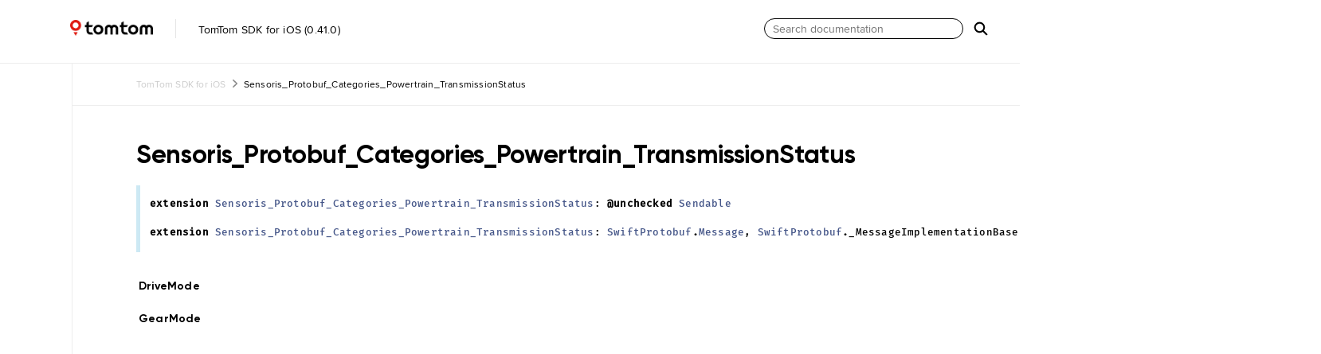

--- FILE ---
content_type: text/html
request_url: https://developer.tomtom.com/assets/downloads/tomtom-sdks/ios/api-reference/0.41.0/Extensions/Sensoris_Protobuf_Categories_Powertrain_TransmissionStatus.html
body_size: 2136
content:
<!DOCTYPE html>
<html lang="en">
  <head>
    <title>Sensoris_Protobuf_Categories_Powertrain_TransmissionStatus Extension Reference</title>
    <link rel="stylesheet" type="text/css" href="../css/jazzy.css" />
    <link rel="stylesheet" type="text/css" href="../css/highlight.css" />
    <meta charset="utf-8">
    <script src="../js/jquery.min.js" defer></script>
    <script src="../js/jazzy.js" defer></script>
    
    <script src="../js/lunr.min.js" defer></script>
    <script src="../js/typeahead.jquery.js" defer></script>
    <script src="../js/jazzy.search.js" defer></script>
  </head>
  <body>

    <a name="//apple_ref/swift/Extension/Sensoris_Protobuf_Categories_Powertrain_TransmissionStatus" class="dashAnchor"></a>

    <a title="API Reference Documentation"></a>

    <header class="header">
      <p class="header-col header-col--primary">
        <a class="header-link" href="../index.html">
        <img class="header-icon" src="../img/logo.png" alt="TomTomSDK"/>
        <img class="header-separator" src="../img/separator.png" alt="Separator"/> 
          TomTom SDK for iOS (0.41.0)
        </a>
      </p>
    
      <div class="header-col--secondary">
        <form class="searchform" role="search" action="../search.json" class="search-form">
          <input type="text" placeholder="Search documentation" data-typeahead>
          <img class="search-img" src="../img/search.png" alt="Search"/>
        </form>
      </div>
    </header>

    <div class="content-wrapper">
      <nav class="navigation">
        <ul class="nav-groups">
          <li class="nav-group-name">
            <img class="arrow" src="../img/arrow_submenu.png" alt="arrow"/>
            <a id="frameworkname" class="nav-group-name-link" href="../TomTomSDKCommon.html">TomTomSDKCommon</a>
          </li>
          <li class="nav-group-name">
            <img class="arrow" src="../img/arrow_submenu.png" alt="arrow"/>
            <a id="frameworkname" class="nav-group-name-link" href="../TomTomSDKCommonUI.html">TomTomSDKCommonUI</a>
          </li>
          <li class="nav-group-name">
            <img class="arrow" src="../img/arrow_submenu.png" alt="arrow"/>
            <a id="frameworkname" class="nav-group-name-link" href="../TomTomSDKVehicle.html">TomTomSDKVehicle</a>
          </li>
          <li class="nav-group-name">
            <img class="arrow" src="../img/arrow_submenu.png" alt="arrow"/>
            <a id="frameworkname" class="nav-group-name-link" href="../TomTomSDKFeatureToggle.html">TomTomSDKFeatureToggle</a>
          </li>
          <li class="nav-group-name">
            <img class="arrow" src="../img/arrow_submenu.png" alt="arrow"/>
            <a id="frameworkname" class="nav-group-name-link" href="../TomTomSDKLocationProvider.html">TomTomSDKLocationProvider</a>
          </li>
          <li class="nav-group-name">
            <img class="arrow" src="../img/arrow_submenu.png" alt="arrow"/>
            <a id="frameworkname" class="nav-group-name-link" href="../TomTomSDKLocationTracesRecorder.html">TomTomSDKLocationTracesRecorder</a>
          </li>
          <li class="nav-group-name">
            <img class="arrow" src="../img/arrow_submenu.png" alt="arrow"/>
            <a id="frameworkname" class="nav-group-name-link" href="../TomTomSDKLogConfiguration.html">TomTomSDKLogConfiguration</a>
          </li>
          <li class="nav-group-name">
            <img class="arrow" src="../img/arrow_submenu.png" alt="arrow"/>
            <a id="frameworkname" class="nav-group-name-link" href="../TomTomSDKDataManagement.html">TomTomSDKDataManagement</a>
          </li>
          <li class="nav-group-name">
            <img class="arrow" src="../img/arrow_submenu.png" alt="arrow"/>
            <a id="frameworkname" class="nav-group-name-link" href="../TomTomSDKNavigationTileStore.html">TomTomSDKNavigationTileStore</a>
          </li>
          <li class="nav-group-name">
            <img class="arrow" src="../img/arrow_submenu.png" alt="arrow"/>
            <a id="frameworkname" class="nav-group-name-link" href="../TomTomSDKDataStoreMaintenanceEngine.html">TomTomSDKDataStoreMaintenanceEngine</a>
          </li>
          <li class="nav-group-name">
            <img class="arrow" src="../img/arrow_submenu.png" alt="arrow"/>
            <a id="frameworkname" class="nav-group-name-link" href="../TomTomSDKDataStoreUpdater.html">TomTomSDKDataStoreUpdater</a>
          </li>
          <li class="nav-group-name">
            <img class="arrow" src="../img/arrow_submenu.png" alt="arrow"/>
            <a id="frameworkname" class="nav-group-name-link" href="../TomTomSDKNavigationDataStoreHybrid.html">TomTomSDKNavigationDataStoreHybrid</a>
          </li>
          <li class="nav-group-name">
            <img class="arrow" src="../img/arrow_submenu.png" alt="arrow"/>
            <a id="frameworkname" class="nav-group-name-link" href="../TomTomSDKDataManagementOffline.html">TomTomSDKDataManagementOffline</a>
          </li>
          <li class="nav-group-name">
            <img class="arrow" src="../img/arrow_submenu.png" alt="arrow"/>
            <a id="frameworkname" class="nav-group-name-link" href="../TomTomSDKNDSStoreUpdater.html">TomTomSDKNDSStoreUpdater</a>
          </li>
          <li class="nav-group-name">
            <img class="arrow" src="../img/arrow_submenu.png" alt="arrow"/>
            <a id="frameworkname" class="nav-group-name-link" href="../TomTomSDKMapDisplay.html">TomTomSDKMapDisplay</a>
          </li>
          <li class="nav-group-name">
            <img class="arrow" src="../img/arrow_submenu.png" alt="arrow"/>
            <a id="frameworkname" class="nav-group-name-link" href="../TomTomSDKRoutingVisualization.html">TomTomSDKRoutingVisualization</a>
          </li>
          <li class="nav-group-name">
            <img class="arrow" src="../img/arrow_submenu.png" alt="arrow"/>
            <a id="frameworkname" class="nav-group-name-link" href="../TomTomSDKSearchVisualization.html">TomTomSDKSearchVisualization</a>
          </li>
          <li class="nav-group-name">
            <img class="arrow" src="../img/arrow_submenu.png" alt="arrow"/>
            <a id="frameworkname" class="nav-group-name-link" href="../TomTomSDKPOIVisualization.html">TomTomSDKPOIVisualization</a>
          </li>
          <li class="nav-group-name">
            <img class="arrow" src="../img/arrow_submenu.png" alt="arrow"/>
            <a id="frameworkname" class="nav-group-name-link" href="../TomTomSDKNavigationVisualization.html">TomTomSDKNavigationVisualization</a>
          </li>
          <li class="nav-group-name">
            <img class="arrow" src="../img/arrow_submenu.png" alt="arrow"/>
            <a id="frameworkname" class="nav-group-name-link" href="../TomTomSDKRangeVisualization.html">TomTomSDKRangeVisualization</a>
          </li>
          <li class="nav-group-name">
            <img class="arrow" src="../img/arrow_submenu.png" alt="arrow"/>
            <a id="frameworkname" class="nav-group-name-link" href="../TomTomSDKStyleProviderOffline.html">TomTomSDKStyleProviderOffline</a>
          </li>
          <li class="nav-group-name">
            <img class="arrow" src="../img/arrow_submenu.png" alt="arrow"/>
            <a id="frameworkname" class="nav-group-name-link" href="../TomTomSDKMapDisplayDataProviderOffline.html">TomTomSDKMapDisplayDataProviderOffline</a>
          </li>
          <li class="nav-group-name">
            <img class="arrow" src="../img/arrow_submenu.png" alt="arrow"/>
            <a id="frameworkname" class="nav-group-name-link" href="../TomTomSDKMapDisplayDataProviderHybrid.html">TomTomSDKMapDisplayDataProviderHybrid</a>
          </li>
          <li class="nav-group-name">
            <img class="arrow" src="../img/arrow_submenu.png" alt="arrow"/>
            <a id="frameworkname" class="nav-group-name-link" href="../TomTomSDKSearch.html">TomTomSDKSearch</a>
          </li>
          <li class="nav-group-name">
            <img class="arrow" src="../img/arrow_submenu.png" alt="arrow"/>
            <a id="frameworkname" class="nav-group-name-link" href="../TomTomSDKSearchOnline.html">TomTomSDKSearchOnline</a>
          </li>
          <li class="nav-group-name">
            <img class="arrow" src="../img/arrow_submenu.png" alt="arrow"/>
            <a id="frameworkname" class="nav-group-name-link" href="../TomTomSDKSearchOnlineCustomData.html">TomTomSDKSearchOnlineCustomData</a>
          </li>
          <li class="nav-group-name">
            <img class="arrow" src="../img/arrow_submenu.png" alt="arrow"/>
            <a id="frameworkname" class="nav-group-name-link" href="../TomTomSDKSearchOffline.html">TomTomSDKSearchOffline</a>
          </li>
          <li class="nav-group-name">
            <img class="arrow" src="../img/arrow_submenu.png" alt="arrow"/>
            <a id="frameworkname" class="nav-group-name-link" href="../TomTomSDKSearchHybrid.html">TomTomSDKSearchHybrid</a>
          </li>
          <li class="nav-group-name">
            <img class="arrow" src="../img/arrow_submenu.png" alt="arrow"/>
            <a id="frameworkname" class="nav-group-name-link" href="../TomTomSDKSearchUI.html">TomTomSDKSearchUI</a>
          </li>
          <li class="nav-group-name">
            <img class="arrow" src="../img/arrow_submenu.png" alt="arrow"/>
            <a id="frameworkname" class="nav-group-name-link" href="../TomTomSDKDynamicData.html">TomTomSDKDynamicData</a>
          </li>
          <li class="nav-group-name">
            <img class="arrow" src="../img/arrow_submenu.png" alt="arrow"/>
            <a id="frameworkname" class="nav-group-name-link" href="../TomTomSDKDynamicDataOnline.html">TomTomSDKDynamicDataOnline</a>
          </li>
          <li class="nav-group-name">
            <img class="arrow" src="../img/arrow_submenu.png" alt="arrow"/>
            <a id="frameworkname" class="nav-group-name-link" href="../TomTomSDKStructuredSearch.html">TomTomSDKStructuredSearch</a>
          </li>
          <li class="nav-group-name">
            <img class="arrow" src="../img/arrow_submenu.png" alt="arrow"/>
            <a id="frameworkname" class="nav-group-name-link" href="../TomTomSDKStructuredSearchOffline.html">TomTomSDKStructuredSearchOffline</a>
          </li>
          <li class="nav-group-name">
            <img class="arrow" src="../img/arrow_submenu.png" alt="arrow"/>
            <a id="frameworkname" class="nav-group-name-link" href="../TomTomSDKReverseGeocoder.html">TomTomSDKReverseGeocoder</a>
          </li>
          <li class="nav-group-name">
            <img class="arrow" src="../img/arrow_submenu.png" alt="arrow"/>
            <a id="frameworkname" class="nav-group-name-link" href="../TomTomSDKReverseGeocoderOnline.html">TomTomSDKReverseGeocoderOnline</a>
          </li>
          <li class="nav-group-name">
            <img class="arrow" src="../img/arrow_submenu.png" alt="arrow"/>
            <a id="frameworkname" class="nav-group-name-link" href="../TomTomSDKReverseGeocoderOffline.html">TomTomSDKReverseGeocoderOffline</a>
          </li>
          <li class="nav-group-name">
            <img class="arrow" src="../img/arrow_submenu.png" alt="arrow"/>
            <a id="frameworkname" class="nav-group-name-link" href="../TomTomSDKReverseGeocoderHybrid.html">TomTomSDKReverseGeocoderHybrid</a>
          </li>
          <li class="nav-group-name">
            <img class="arrow" src="../img/arrow_submenu.png" alt="arrow"/>
            <a id="frameworkname" class="nav-group-name-link" href="../TomTomSDKRoute.html">TomTomSDKRoute</a>
          </li>
          <li class="nav-group-name">
            <img class="arrow" src="../img/arrow_submenu.png" alt="arrow"/>
            <a id="frameworkname" class="nav-group-name-link" href="../TomTomSDKRoutePlanner.html">TomTomSDKRoutePlanner</a>
          </li>
          <li class="nav-group-name">
            <img class="arrow" src="../img/arrow_submenu.png" alt="arrow"/>
            <a id="frameworkname" class="nav-group-name-link" href="../TomTomSDKRoutePlannerOnline.html">TomTomSDKRoutePlannerOnline</a>
          </li>
          <li class="nav-group-name">
            <img class="arrow" src="../img/arrow_submenu.png" alt="arrow"/>
            <a id="frameworkname" class="nav-group-name-link" href="../TomTomSDKRoutePlannerOffline.html">TomTomSDKRoutePlannerOffline</a>
          </li>
          <li class="nav-group-name">
            <img class="arrow" src="../img/arrow_submenu.png" alt="arrow"/>
            <a id="frameworkname" class="nav-group-name-link" href="../TomTomSDKRoutePlannerHybrid.html">TomTomSDKRoutePlannerHybrid</a>
          </li>
          <li class="nav-group-name">
            <img class="arrow" src="../img/arrow_submenu.png" alt="arrow"/>
            <a id="frameworkname" class="nav-group-name-link" href="../TomTomSDKRoutingCommon.html">TomTomSDKRoutingCommon</a>
          </li>
          <li class="nav-group-name">
            <img class="arrow" src="../img/arrow_submenu.png" alt="arrow"/>
            <a id="frameworkname" class="nav-group-name-link" href="../TomTomSDKRangeCalculator.html">TomTomSDKRangeCalculator</a>
          </li>
          <li class="nav-group-name">
            <img class="arrow" src="../img/arrow_submenu.png" alt="arrow"/>
            <a id="frameworkname" class="nav-group-name-link" href="../TomTomSDKNavigation.html">TomTomSDKNavigation</a>
          </li>
          <li class="nav-group-name">
            <img class="arrow" src="../img/arrow_submenu.png" alt="arrow"/>
            <a id="frameworkname" class="nav-group-name-link" href="../TomTomSDKNavigationUI.html">TomTomSDKNavigationUI</a>
          </li>
          <li class="nav-group-name">
            <img class="arrow" src="../img/arrow_submenu.png" alt="arrow"/>
            <a id="frameworkname" class="nav-group-name-link" href="../TomTomSDKNavigationOnline.html">TomTomSDKNavigationOnline</a>
          </li>
          <li class="nav-group-name">
            <img class="arrow" src="../img/arrow_submenu.png" alt="arrow"/>
            <a id="frameworkname" class="nav-group-name-link" href="../TomTomSDKNavigationOffline.html">TomTomSDKNavigationOffline</a>
          </li>
          <li class="nav-group-name">
            <img class="arrow" src="../img/arrow_submenu.png" alt="arrow"/>
            <a id="frameworkname" class="nav-group-name-link" href="../TomTomSDKNavigationHybrid.html">TomTomSDKNavigationHybrid</a>
          </li>
          <li class="nav-group-name">
            <img class="arrow" src="../img/arrow_submenu.png" alt="arrow"/>
            <a id="frameworkname" class="nav-group-name-link" href="../TomTomSDKNavigationOffRoad.html">TomTomSDKNavigationOffRoad</a>
          </li>
          <li class="nav-group-name">
            <img class="arrow" src="../img/arrow_submenu.png" alt="arrow"/>
            <a id="frameworkname" class="nav-group-name-link" href="../TomTomSDKNavigationEngines.html">TomTomSDKNavigationEngines</a>
          </li>
          <li class="nav-group-name">
            <img class="arrow" src="../img/arrow_submenu.png" alt="arrow"/>
            <a id="frameworkname" class="nav-group-name-link" href="../TomTomSDKRouteReplanner.html">TomTomSDKRouteReplanner</a>
          </li>
          <li class="nav-group-name">
            <img class="arrow" src="../img/arrow_submenu.png" alt="arrow"/>
            <a id="frameworkname" class="nav-group-name-link" href="../TomTomSDKRouteReplannerDefault.html">TomTomSDKRouteReplannerDefault</a>
          </li>
          <li class="nav-group-name">
            <img class="arrow" src="../img/arrow_submenu.png" alt="arrow"/>
            <a id="frameworkname" class="nav-group-name-link" href="../TomTomSDKRouteReplannerHybrid.html">TomTomSDKRouteReplannerHybrid</a>
          </li>
          <li class="nav-group-name">
            <img class="arrow" src="../img/arrow_submenu.png" alt="arrow"/>
            <a id="frameworkname" class="nav-group-name-link" href="../TomTomSDKRouteProjectionEngineTileStore.html">TomTomSDKRouteProjectionEngineTileStore</a>
          </li>
          <li class="nav-group-name">
            <img class="arrow" src="../img/arrow_submenu.png" alt="arrow"/>
            <a id="frameworkname" class="nav-group-name-link" href="../TomTomSDKRouteProjectionEngineOffline.html">TomTomSDKRouteProjectionEngineOffline</a>
          </li>
          <li class="nav-group-name">
            <img class="arrow" src="../img/arrow_submenu.png" alt="arrow"/>
            <a id="frameworkname" class="nav-group-name-link" href="../TomTomSDKRouteProjectionEngineHybrid.html">TomTomSDKRouteProjectionEngineHybrid</a>
          </li>
          <li class="nav-group-name">
            <img class="arrow" src="../img/arrow_submenu.png" alt="arrow"/>
            <a id="frameworkname" class="nav-group-name-link" href="../TomTomSDKDataSourceSelectionEngine.html">TomTomSDKDataSourceSelectionEngine</a>
          </li>
          <li class="nav-group-name">
            <img class="arrow" src="../img/arrow_submenu.png" alt="arrow"/>
            <a id="frameworkname" class="nav-group-name-link" href="../TomTomSDKTextToSpeech.html">TomTomSDKTextToSpeech</a>
          </li>
          <li class="nav-group-name">
            <img class="arrow" src="../img/arrow_submenu.png" alt="arrow"/>
            <a id="frameworkname" class="nav-group-name-link" href="../TomTomSDKTextToSpeechEngine.html">TomTomSDKTextToSpeechEngine</a>
          </li>
          <li class="nav-group-name">
            <img class="arrow" src="../img/arrow_submenu.png" alt="arrow"/>
            <a id="frameworkname" class="nav-group-name-link" href="../TomTomSDKDefaultTextToSpeech.html">TomTomSDKDefaultTextToSpeech</a>
          </li>
          <li class="nav-group-name">
            <img class="arrow" src="../img/arrow_submenu.png" alt="arrow"/>
            <a id="frameworkname" class="nav-group-name-link" href="../TomTomSDKHorizonEngineCommon.html">TomTomSDKHorizonEngineCommon</a>
          </li>
          <li class="nav-group-name">
            <img class="arrow" src="../img/arrow_submenu.png" alt="arrow"/>
            <a id="frameworkname" class="nav-group-name-link" href="../TomTomSDKHorizonEngineOffline.html">TomTomSDKHorizonEngineOffline</a>
          </li>
          <li class="nav-group-name">
            <img class="arrow" src="../img/arrow_submenu.png" alt="arrow"/>
            <a id="frameworkname" class="nav-group-name-link" href="../TomTomSDKSafetyCameras.html">TomTomSDKSafetyCameras</a>
          </li>
          <li class="nav-group-name">
            <img class="arrow" src="../img/arrow_submenu.png" alt="arrow"/>
            <a id="frameworkname" class="nav-group-name-link" href="../TomTomSDKHazards.html">TomTomSDKHazards</a>
          </li>
          <li class="nav-group-name">
            <img class="arrow" src="../img/arrow_submenu.png" alt="arrow"/>
            <a id="frameworkname" class="nav-group-name-link" href="../TomTomSDKTelemetryConfigProvider.html">TomTomSDKTelemetryConfigProvider</a>
          </li>
          <li class="nav-group-name">
            <img class="arrow" src="../img/arrow_submenu.png" alt="arrow"/>
            <a id="frameworkname" class="nav-group-name-link" href="../TomTomSDKTraffic.html">TomTomSDKTraffic</a>
          </li>
          <li class="nav-group-name">
            <img class="arrow" src="../img/arrow_submenu.png" alt="arrow"/>
            <a id="frameworkname" class="nav-group-name-link" href="../TomTomSDKTrafficDataProvider.html">TomTomSDKTrafficDataProvider</a>
          </li>
          <li class="nav-group-name">
            <img class="arrow" src="../img/arrow_submenu.png" alt="arrow"/>
            <a id="frameworkname" class="nav-group-name-link" href="../TomTomSDKTrafficTPEG.html">TomTomSDKTrafficTPEG</a>
          </li>
          <li class="nav-group-name">
            <img class="arrow" src="../img/arrow_submenu.png" alt="arrow"/>
            <a id="frameworkname" class="nav-group-name-link" href="../TomTomSDKTrafficEngine.html">TomTomSDKTrafficEngine</a>
          </li>
          <li class="nav-group-name">
            <img class="arrow" src="../img/arrow_submenu.png" alt="arrow"/>
            <a id="frameworkname" class="nav-group-name-link" href="../TomTomSDKMapMatchingEngineCommon.html">TomTomSDKMapMatchingEngineCommon</a>
          </li>
          <li class="nav-group-name">
            <img class="arrow" src="../img/arrow_submenu.png" alt="arrow"/>
            <a id="frameworkname" class="nav-group-name-link" href="../TomTomSDKMapMatchingEngineTileStore.html">TomTomSDKMapMatchingEngineTileStore</a>
          </li>
          <li class="nav-group-name">
            <img class="arrow" src="../img/arrow_submenu.png" alt="arrow"/>
            <a id="frameworkname" class="nav-group-name-link" href="../TomTomSDKMapMatchingEngineOffline.html">TomTomSDKMapMatchingEngineOffline</a>
          </li>
          <li class="nav-group-name">
            <img class="arrow" src="../img/arrow_submenu.png" alt="arrow"/>
            <a id="frameworkname" class="nav-group-name-link" href="../TomTomSDKMapMatchingEngineHybrid.html">TomTomSDKMapMatchingEngineHybrid</a>
          </li>
          <li class="nav-group-name">
            <img class="arrow" src="../img/arrow_submenu.png" alt="arrow"/>
            <a id="frameworkname" class="nav-group-name-link" href="../Extensions.html">Extensions</a>
          </li>
        </ul>
      </nav>      <article class="main-content">
        <p class="breadcrumbs">
          <a href="../index.html">TomTom SDK for iOS</a>
          <img class="carat" src="../img/carat.png" alt=""/>
          Sensoris_Protobuf_Categories_Powertrain_TransmissionStatus
        </p>
        <section class="section">
          <div class="section-content top-matter">
            <h1 id="modulename">Sensoris_Protobuf_Categories_Powertrain_TransmissionStatus</h1>
              <div class="declaration">
                <div class="language">
                  
                  <pre class="highlight swift"><code><span class="kd">extension</span> <span class="kt">Sensoris_Protobuf_Categories_Powertrain_TransmissionStatus</span><span class="p">:</span> <span class="kd">@unchecked</span> <span class="kt">Sendable</span></code></pre>
<pre class="highlight swift"><code><span class="kd">extension</span> <span class="kt">Sensoris_Protobuf_Categories_Powertrain_TransmissionStatus</span><span class="p">:</span> <span class="kt">SwiftProtobuf</span><span class="o">.</span><span class="kt">Message</span><span class="p">,</span> <span class="kt">SwiftProtobuf</span><span class="o">.</span><span class="n">_MessageImplementationBase</span><span class="p">,</span> <span class="kt">SwiftProtobuf</span><span class="o">.</span><span class="n">_ProtoNameProviding</span></code></pre>

                </div>
              </div>
            
          </div>
        </section>

        <section class="section">
          <div id="sortList" class="section-content">
 
            <div class="task-group">
              <ul class="item-container">
                <li class="item">
                  <div>
                    <code>
                    <a name="/s:03TomA26SDKTelemetryConfigProvider58Sensoris_Protobuf_Categories_Powertrain_TransmissionStatusV8GearModeO"></a>
                    <a name="//apple_ref/swift/Extension/GearMode" class="dashAnchor"></a>
                    <a class="token" href="#/s:03TomA26SDKTelemetryConfigProvider58Sensoris_Protobuf_Categories_Powertrain_TransmissionStatusV8GearModeO">GearMode</a>
                    </code>
                  </div>
                  <div class="height-container">
                    <div class="pointer-container"></div>
                    <section class="section">
                      <div class="pointer"></div>
                      <div class="abstract">
                        
                      </div>
                      <div class="declaration">
                        <h4>Declaration</h4>
                        <div class="language">
                          <p class="aside-title">Swift</p>
                          <pre class="highlight swift"><code><span class="kd">extension</span> <span class="kt">Sensoris_Protobuf_Categories_Powertrain_TransmissionStatus</span><span class="o">.</span><span class="kt">GearMode</span><span class="p">:</span> <span class="kt">CaseIterable</span></code></pre>
<pre class="highlight swift"><code><span class="kd">extension</span> <span class="kt">Sensoris_Protobuf_Categories_Powertrain_TransmissionStatus</span><span class="o">.</span><span class="kt">GearMode</span><span class="p">:</span> <span class="kd">@unchecked</span> <span class="kt">Sendable</span></code></pre>
<pre class="highlight swift"><code><span class="kd">extension</span> <span class="kt">Sensoris_Protobuf_Categories_Powertrain_TransmissionStatus</span><span class="o">.</span><span class="kt">GearMode</span><span class="p">:</span> <span class="kt">SwiftProtobuf</span><span class="o">.</span><span class="n">_ProtoNameProviding</span></code></pre>

                        </div>
                      </div>
                    </section>
                  </div>
                </li>
                <li class="item">
                  <div>
                    <code>
                    <a name="/s:03TomA26SDKTelemetryConfigProvider58Sensoris_Protobuf_Categories_Powertrain_TransmissionStatusV9DriveModeO"></a>
                    <a name="//apple_ref/swift/Extension/DriveMode" class="dashAnchor"></a>
                    <a class="token" href="#/s:03TomA26SDKTelemetryConfigProvider58Sensoris_Protobuf_Categories_Powertrain_TransmissionStatusV9DriveModeO">DriveMode</a>
                    </code>
                  </div>
                  <div class="height-container">
                    <div class="pointer-container"></div>
                    <section class="section">
                      <div class="pointer"></div>
                      <div class="abstract">
                        
                      </div>
                      <div class="declaration">
                        <h4>Declaration</h4>
                        <div class="language">
                          <p class="aside-title">Swift</p>
                          <pre class="highlight swift"><code><span class="kd">extension</span> <span class="kt">Sensoris_Protobuf_Categories_Powertrain_TransmissionStatus</span><span class="o">.</span><span class="kt">DriveMode</span><span class="p">:</span> <span class="kt">CaseIterable</span></code></pre>
<pre class="highlight swift"><code><span class="kd">extension</span> <span class="kt">Sensoris_Protobuf_Categories_Powertrain_TransmissionStatus</span><span class="o">.</span><span class="kt">DriveMode</span><span class="p">:</span> <span class="kd">@unchecked</span> <span class="kt">Sendable</span></code></pre>
<pre class="highlight swift"><code><span class="kd">extension</span> <span class="kt">Sensoris_Protobuf_Categories_Powertrain_TransmissionStatus</span><span class="o">.</span><span class="kt">DriveMode</span><span class="p">:</span> <span class="kt">SwiftProtobuf</span><span class="o">.</span><span class="n">_ProtoNameProviding</span></code></pre>

                        </div>
                      </div>
                    </section>
                  </div>
                </li>
              </ul>
            </div>
          </div>
        </section>

      </article>
    </div>
    <section class="footer">
      <p>&copy; 2024 <a class="link" href="https://developer.tomtom.com/" target="_blank" rel="external noopener">TomTom N.V.</a>. All rights reserved. (Last updated: 2024-02-27)</p>
      <p>Generated by <a class="link" href="https://github.com/realm/jazzy" target="_blank" rel="external noopener">jazzy ♪♫ v0.14.4</a>, a <a class="link" href="https://realm.io" target="_blank" rel="external noopener">Realm</a> project.</p>
    </section>
  </body>
</html>


--- FILE ---
content_type: text/css
request_url: https://developer.tomtom.com/assets/downloads/tomtom-sdks/ios/api-reference/0.41.0/css/jazzy.css
body_size: 2974
content:
/*! Jazzy - https://github.com/realm/jazzy
 *  Copyright Realm Inc.
 *  SPDX-License-Identifier: MIT
 */
@font-face {
  font-family: 'GilroyBold';
  src: url("../fonts/gilroy-bold.woff2") format("woff2"); }

@font-face {
  font-family: 'GilroySemibold';
  src: url("../fonts/gilroy-semibold.woff2") format("woff2"); }

@font-face {
  font-family: 'ProximaNovaBold';
  src: url("../fonts/proximanova-bold.woff2") format("woff2"); }

@font-face {
  font-family: 'ProximaNovaSemibold';
  src: url("../fonts/proximanova-semibold.woff2") format("woff2"); }

@font-face {
  font-family: 'ProximaNovaRegular';
  src: url("../fonts/proximanova-regular.woff2") format("woff2"); }

@font-face {
  font-family: 'FiraCodeBold';
  src: url("../fonts/firacode-bold.woff2") format("woff2"); }

@font-face {
  font-family: 'FiraCodeMedium';
  src: url("../fonts/firacode-medium.woff2") format("woff2"); }

@font-face {
  font-family: 'FiraCcsodeSemibold';
  src: url("../fonts/firacode-semibold.woff2") format("woff2"); }

*, *:before, *:after {
  box-sizing: inherit; }

body {
  margin: 0;
  background: #fff;
  color: #333;
  letter-spacing: .2px;
  -webkit-font-smoothing: antialiased;
  box-sizing: border-box;
  word-wrap: break-word;
  color: #000;
  font-family: 'ProximaNovaRegular', sans-serif;
  font-size: 0.875rem;
  font-style: normal;
  line-height: 1.25rem; }

h1 {
  font-size: 2rem;
  font-weight: 700;
  margin: 1.275em 0 0.6em; }

h2 {
  font-size: 1.75rem;
  font-weight: 700;
  margin: 1.275em 0 0.3em; }

h3 {
  font-size: 1.5rem;
  font-weight: 700;
  margin: 1em 0 0.3em; }

h4 {
  font-size: 1.25rem;
  font-weight: 700;
  margin: 1.275em 0 0.85em; }

h5 {
  font-size: 1rem;
  font-weight: 700;
  margin: 1.275em 0 0.85em; }

h6 {
  font-size: 1rem;
  font-weight: 700;
  margin: 1.275em 0 0.85em;
  color: #777; }

p {
  margin: 0 0 1em; }

ul, ol {
  padding: 0 0 0 0;
  margin: 0 0 0 0; }

blockquote {
  margin: 0 0 0.85em;
  padding: 0 15px;
  color: #858585;
  border-left: 4px solid #e5e5e5; }

img {
  max-width: 100%; }

a {
  color: #4183c4;
  text-decoration: none; }
  a:hover, a:focus {
    outline: 0;
    text-decoration: underline; }
  a.discouraged {
    text-decoration: line-through; }
    a.discouraged:hover, a.discouraged:focus {
      text-decoration: underline line-through; }

table {
  background: #fff;
  width: 100%;
  border-collapse: collapse;
  border-spacing: 0;
  overflow: auto;
  margin: 0 0 0.85em; }

tr:nth-child(2n) {
  background-color: #fbfbfb; }

th, td {
  padding: 6px 13px;
  border: 1px solid #CCCCCC; }

hr {
  height: 1px;
  border: none;
  background-color: #CCCCCC; }

pre {
  margin: 0 0 1.275em;
  padding: .85em 1em;
  overflow: auto;
  background: #f7f7f7;
  font-size: .875em;
  font-family: "FiraCodeMedium", sans-serif; }

code {
  font-family: "FiraCodeMedium", sans-serif; }

.item-container p > code, .item-container li > code, .top-matter p > code, .top-matter li > code {
  background: #f7f7f7;
  padding: .2em; }
  .item-container p > code:before, .item-container p > code:after, .item-container li > code:before, .item-container li > code:after, .top-matter p > code:before, .top-matter p > code:after, .top-matter li > code:before, .top-matter li > code:after {
    letter-spacing: -.2em;
    content: "\00a0"; }

pre code {
  padding: 0;
  white-space: pre; }

.content-wrapper {
  display: flex;
  flex-direction: column; }
  @media (min-width: 768px) {
    .content-wrapper {
      flex-direction: row; } }
.header {
  display: flex;
  padding: 24px 24px 24px 0;
  font-size: 0.875em;
  color: #999;
  height: 80px;
  border-bottom: 1px solid #EDEDED; }

.header-col {
  margin: 0;
  padding: 0 8px; }

.header-col--primary {
  flex: 1; }

.header-link {
  font-style: normal;
  font-size: 14px;
  line-height: 20px;
  color: #000; }

a.header-link:focus, a.header-link:hover {
  text-decoration: none; }

.header-icon {
  padding-left: 80px;
  padding-right: 24px;
  vertical-align: -3px;
  height: 20px; }

.header-separator {
  padding-right: 24px;
  vertical-align: -6px;
  height: 24px; }

.breadcrumbs {
  padding: 16px 80px;
  margin: 0;
  border-bottom: 1px solid #EDEDED;
  color: #000;
  font-family: 'ProximaNovaRegular', sans-serif;
  font-size: 0.875em;
  font-style: normal;
  line-height: 20px; }
  .breadcrumbs a {
    color: #CCCCCC; }

.carat {
  height: 10px;
  margin: 0 5px; }

.navigation {
  order: 2;
  padding-top: 60px;
  flex-direction: column; }
  @media (min-width: 768px) {
    .navigation {
      order: 1;
      width: 340px;
      padding-left: 90px;
      padding-bottom: 64px;
      overflow: hidden;
      word-wrap: break-word;
      border-right: 1px solid #EDEDED; } }
.nav-groups {
  list-style-type: none;
  padding-left: 0; }

.nav-group-name {
  list-style: none;
  display: flex;
  align-items: center; }

.nav-group-name-link {
  font-family: 'GilroyBold', sans-serif;
  font-style: normal;
  font-size: 0.75rem;
  line-height: 1rem;
  color: #666666; }

.nav-group-tasks {
  display: none;
  margin: 8px 0;
  padding: 0 0 0 8px; }

.nav-group-task {
  font-size: 1em;
  word-wrap: break-word;
  list-style-type: none;
  white-space: nowrap; }

.nav-group-task-link {
  color: #808080; }

.main-content {
  font-style: normal;
  font-size: 14px;
  line-height: 20px;
  order: 1; }
  @media (min-width: 768px) {
    .main-content {
      order: 2;
      flex: 1;
      padding-bottom: 60px; } }
.section {
  padding: 0 80px; }

.section-content {
  max-width: 100%;
  margin: -10 auto; }

.section-name {
  color: #000;
  display: block; }
  .section-name p {
    margin-bottom: inherit; }

#modulename {
  color: #000;
  font-family: 'GilroyBold', sans-serif;
  font-size: 2rem;
  font-style: normal;
  line-height: 40px;
  letter-spacing: -0.32px; }

.declaration .highlight {
  overflow-x: initial;
  padding: 8px 0;
  margin: 0;
  background-color: transparent;
  border: none; }

.task-group-section {
  border-top: 1px solid #ddd; }

.task-group {
  padding-top: 0px; }

.task-name-container a[name]:before {
  content: "";
  display: block; }

.section-name-container {
  position: relative; }
  .section-name-container .section-name-link {
    position: absolute;
    top: 0;
    left: 0;
    bottom: 0;
    right: 0;
    margin-bottom: 0; }
  .section-name-container .section-name {
    position: relative;
    pointer-events: none;
    z-index: 1; }
    .section-name-container .section-name a {
      pointer-events: auto; }

.item-container {
  padding: 0; }

.item {
  padding-top: 20px;
  width: 100%;
  list-style-type: none; }
  .item a[name]:before {
    content: "";
    display: block; }
  .item .token, .item .direct-link {
    color: #000;
    display: inline-block;
    text-indent: -20px;
    padding-left: 3px;
    margin-left: 20px;
    font-family: 'GilroyBold', sans-serif;
    font-size: 0.875rem;
    line-height: 1.25rem;
    font-style: normal; }
  .item .fullURL, .item .direct-link {
    color: #000;
    display: inline-block;
    text-indent: -20px;
    padding-left: 3px;
    margin-left: 20px;
    font-family: 'GilroyBold', sans-serif;
    font-size: 0.875rem;
    line-height: 1.25rem;
    font-style: normal; }
  .item .declaration-note {
    font-size: .85em;
    color: #808080;
    font-style: italic; }

.pointer-container {
  border-bottom: 1px solid #ddd;
  left: -23px;
  padding-bottom: 13px;
  position: relative;
  width: 110%; }

.pointer {
  left: 21px;
  top: 7px;
  display: block;
  position: absolute;
  width: 12px;
  height: 12px;
  border-left: 1px solid #EDEDED;
  border-top: 1px solid #EDEDED;
  background: #fff;
  transform: rotate(45deg); }

.height-container {
  display: none;
  position: relative;
  width: 100%;
  overflow: hidden; }
  .height-container .section {
    background: #fff;
    border: 1px solid #ddd;
    border-top-width: 0;
    padding-top: 10px;
    padding-bottom: 5px;
    padding: 8px 16px; }

.aside, .language {
  padding: 6px 12px;
  margin: 12px 0;
  border-left: 5px solid #dddddd;
  overflow-y: hidden; }
  .aside .aside-title, .language .aside-title {
    font-size: 9px;
    letter-spacing: 2px;
    text-transform: uppercase;
    padding-bottom: 0;
    margin: 0;
    color: #aaa;
    -webkit-user-select: none; }
  .aside p:last-child, .language p:last-child {
    margin-bottom: 0; }

.language {
  border-left: 5px solid #cde9f4; }
  .language .aside-title {
    color: #4183c4; }

.aside-warning, .aside-deprecated, .aside-unavailable {
  border-left: 5px solid #ff6666; }
  .aside-warning .aside-title, .aside-deprecated .aside-title, .aside-unavailable .aside-title {
    color: #ff0000; }

.graybox {
  border-collapse: collapse;
  width: 100%; }
  .graybox p {
    margin: 0;
    word-break: break-word;
    min-width: 50px; }
  .graybox td {
    border: 1px solid #ddd;
    padding: 5px 25px 5px 10px;
    vertical-align: middle; }
  .graybox tr td:first-of-type {
    text-align: right;
    padding: 7px;
    vertical-align: top;
    word-break: normal;
    width: 40px; }

.slightly-smaller {
  font-size: 0.9em; }

.footer {
  padding: 8px 16px;
  background: #444;
  color: #ddd;
  font-size: 0.8em; }
  .footer p {
    margin: 8px 0; }
  .footer a {
    color: #fff; }

html.dash .header, html.dash .breadcrumbs, html.dash .navigation {
  display: none; }

html.dash .height-container {
  display: block; }

.searchform {
  display: flex;
  justify-content: center;
  align-items: center;
  margin-bottom: 15px;
  margin-top: -10px;
  width: 300px; }
  .searchform input {
    font: 16px/1.7 "ProximaNovaRegular", "GilroyBold", sans-serif;
    font-size: 14px;
    line-height: 24px;
    padding: 0 10px;
    margin: 0;
    border: 1px solid;
    color: #000000;
    border-radius: 1em;
    width: 250px; }
    .loading .searchform input {
      background: white url(../img/spinner.gif) center right 4px no-repeat; }
  .searchform .tt-menu {
    margin: 0;
    width: 100%;
    background: #fbfbfb;
    color: #333;
    border: 1px solid #ddd;
    border-radius: 1em; }
  .searchform .tt-highlight {
    font-weight: bold; }
  .searchform .tt-suggestion {
    font: 16px/1.7 "ProximaNovaRegular", "GilroyBold", sans-serif;
    padding: 8px 8px;
    word-break: break-word; }
    .searchform .tt-suggestion span {
      display: inline-block;
      white-space: normal;
      border-radius: 1em; }
    .searchform .tt-suggestion .doc-parent-name {
      width: 100%;
      text-align: right;
      font-weight: normal;
      font-size: 0.9em;
      padding-left: 16px; }
  .searchform .tt-suggestion:hover,
  .searchform .tt-suggestion.tt-cursor {
    cursor: pointer;
    background-color: #4183c4;
    color: #fff; }
  .searchform .tt-suggestion:hover .doc-parent-name,
  .searchform .tt-suggestion.tt-cursor .doc-parent-name {
    color: #fff; }

.name {
  font-family: 'GilroySemibold', sans-serif;
  font-size: 12px; }

.text {
  font-size: 14px;
  font-family: 'ProximaNovaRegular', sans-serif;
  color: black; }

.container {
  background-color: #333333;
  color: #F5F5F5;
  border-radius: 8px;
  padding: 15px;
  margin-top: 15px;
  margin-bottom: 20px;
  height: 44px; }

.column {
  display: flex;
  flex-direction: column;
  gap: 10px; }

.row {
  display: grid;
  grid-template-columns: repeat(2, 1fr) 1fr;
  gap: 10px;
  padding: 20px;
  max-width: 1200px;
  margin: 20px auto; }

.domains {
  display: flex;
  align-items: center; }

.title {
  font-family: 'GilroyBold', sans-serif;
  font-size: 32px;
  font-style: normal;
  line-height: 40px;
  letter-spacing: -0.32px; }

.description {
  color: #000;
  font-family: 'ProximaNovaRegular', sans-serif;
  font-size: 14px;
  font-style: normal;
  line-height: 20px; }

.link {
  font-weight: 700;
  text-decoration-line: underline; }

.no-style,
.no-style:hover,
.no-style:focus {
  color: inherit; }

.domainName {
  font-size: 18.41px;
  padding-left: 20px;
  font-family: 'GilroyBold', sans-serif;
  font-style: normal;
  line-height: 21.04px;
  letter-spacing: -0.184px; }

.arrow {
  margin-right: 8px;
  width: 16px;
  height: 32px; }

.nav-groups li {
  display: flex;
  flex-direction: row;
  align-items: center;
  position: relative; }

.nav-groups li:before {
  content: "";
  font-family: 'GilroyBold', sans-serif;
  font-size: 16px;
  font-style: normal;
  padding-bottom: 70px;
  position: absolute;
  flex-direction: column;
  align-items: center;
  cursor: pointer;
  z-index: -1; }

.nav-groups li:nth-child(1):before {
  content: "Common"; }

.nav-groups li:nth-child(7) {
  padding-bottom: 60px; }

.nav-groups li:nth-child(7) .arrow {
  content: url("../img/arrow_last.png"); }

.nav-groups li:nth-child(8):before {
  content: "Data Management"; }

.nav-groups li:nth-child(14) {
  padding-bottom: 60px; }

.nav-groups li:nth-child(14) .arrow {
  content: url("../img/arrow_last.png"); }

.nav-groups li:nth-child(15):before {
  content: "Map Visualization"; }

.nav-groups li:nth-child(23) {
  padding-bottom: 60px; }

.nav-groups li:nth-child(23) .arrow {
  content: url("../img/arrow_last.png"); }

.nav-groups li:nth-child(24):before {
  content: "Search"; }

.nav-groups li:nth-child(37) {
  padding-bottom: 60px; }

.nav-groups li:nth-child(37) .arrow {
  content: url("../img/arrow_last.png"); }

.nav-groups li:nth-child(38):before {
  content: "Routing"; }

.nav-groups li:nth-child(44) {
  padding-bottom: 60px; }

.nav-groups li:nth-child(44) .arrow {
  content: url("../img/arrow_last.png"); }

.nav-groups li:nth-child(45):before {
  content: "Navigation"; }

.nav-groups li:nth-child(61) {
  padding-bottom: 60px; }

.nav-groups li:nth-child(61) .arrow {
  content: url("../img/arrow_last.png"); }

.nav-groups li:nth-child(62):before {
  content: "Virtual Horizon"; }

.nav-groups li:nth-child(65) {
  padding-bottom: 60px; }

.nav-groups li:nth-child(65) .arrow {
  content: url("../img/arrow_last.png"); }

.nav-groups li:nth-child(66):before {
  content: "Traffic"; }

.nav-groups li:nth-child(69) {
  padding-bottom: 60px; }

.nav-groups li:nth-child(69) .arrow {
  content: url("../img/arrow_last.png"); }

.nav-groups li:nth-child(70):before {
  content: "Map Matching"; }

.nav-groups li:nth-child(73) {
  padding-bottom: 60px; }

.nav-groups li:nth-child(73) .arrow {
  content: url("../img/arrow_last.png"); }

.nav-groups li:last-child:before {
  content: "Other"; }

.nav-groups li:last-child .arrow {
  content: url("../img/arrow_last.png"); }


--- FILE ---
content_type: application/javascript
request_url: https://developer.tomtom.com/assets/downloads/tomtom-sdks/ios/api-reference/0.41.0/js/jazzy.search.js
body_size: 612
content:
// Jazzy - https://github.com/realm/jazzy
// Copyright Realm Inc.
// SPDX-License-Identifier: MIT

$(function(){
  var $typeahead = $('[data-typeahead]');
  var $form = $typeahead.parents('form');
  var searchURL = $form.attr('action');

  function displayTemplate(result) {
    return result.name;
  }

  function suggestionTemplate(result) {
    var t = '<div class="list-group-item clearfix">';
    t += '<span class="doc-name">' + result.name + '</span>';
    if (result.parent_name) {
     t += '<span class="doc-parent-name label">' + result.parent_name + '</span>';
    }
    t += '</div>';
    return t;
  }

  $typeahead.one('focus', function() {
    $form.addClass('loading');

    $.getJSON(searchURL).then(function(searchData) {
      const searchIndex = lunr(function() {
        this.ref('url');
        this.field('name');
        this.field('abstract');
        for (const [url, doc] of Object.entries(searchData)) {
          this.add({url: url, name: doc.name, abstract: doc.abstract});
        }
      });

      $typeahead.typeahead(
        {
          highlight: true,
          minLength: 1,
          autoselect: true
        },
        {
          limit: 10,
          display: displayTemplate,
          templates: { suggestion: suggestionTemplate },
          source: function(query, sync) {
            const lcSearch = query.toLowerCase();
            const results = searchIndex.query(function(q) {
                q.term(lcSearch, { boost: 100 });
                q.term(lcSearch, {
                  boost: 10,
                  wildcard: lunr.Query.wildcard.TRAILING
                });
            }).map(function(result) {
              var doc = searchData[result.ref];
              doc.url = result.ref;
              return doc;
            });
            sync(results);
          }
        }
      );
      $form.removeClass('loading');
      $typeahead.trigger('focus');
    });
  });

  var baseURL = searchURL.slice(0, -"search.json".length);

  $typeahead.on('typeahead:select', function(e, result) {
    window.location = baseURL + result.url;
  });
});


--- FILE ---
content_type: application/javascript
request_url: https://developer.tomtom.com/assets/downloads/tomtom-sdks/ios/api-reference/0.41.0/js/jazzy.js
body_size: 1277
content:
// Jazzy - https://github.com/realm/jazzy
// Copyright Realm Inc.
// SPDX-License-Identifier: MIT

window.jazzy = {'docset': false}

// Event Listener when content loaded
document.addEventListener('DOMContentLoaded', modifyTitle(), modifyTitleName(), orderListByFirstCharacter());

if (typeof window.dash != 'undefined') {
  document.documentElement.className += ' dash'
  window.jazzy.docset = true
}
if (navigator.userAgent.match(/xcode/i)) {
  document.documentElement.className += ' xcode'
  window.jazzy.docset = true
}

function toggleItem($link, $content) {
  var animationDuration = 300;
  $link.toggleClass('token-open');
  $content.slideToggle(animationDuration);
}

function itemLinkToContent($link) {
  return $link.parent().parent().next();
}

// Remove The TomTomSDK prefix from the name of the module in side navigation
function modifyTitle() {
  var liNodeList = document.querySelectorAll('.nav-groups .nav-group-name');

  liNodeList.forEach(function(liElement) {
    const link = liElement.querySelector("#frameworkname");
      if (link) {
        const modulename = link.textContent;
        // Remove the prefix 'TomTomSDK' if it exists
        const modifiedTitle = modulename.replace(/^TomTomSDK/, '');

        const spaceTitle = modifiedTitle.replace(/([a-z])([A-Z])/g, '$1 $2').trim();

        link.textContent = spaceTitle;
      }
  });
}

// Remove The TomTomSDK prefix from the name of the module in main page
function modifyTitleName(){
  const title = document.getElementById('modulename');

  const modulename = title.textContent;

    // Remove the prefix 'TomTomSDK' if it exists
  if (modulename.startsWith('TomTomSDK')) {
    const modifiedTitle = modulename.replace(/^TomTomSDK/, '');
    const spaceTitle = modifiedTitle.replace(/([a-z])([A-Z])/g, '$1 $2').trim();
    title.textContent = spaceTitle;
  }
}

// On doc load + hash-change, open any targetted item
function openCurrentItemIfClosed() {
  if (window.jazzy.docset) {
    return;
  }
  var $link = $(`a[name="${location.hash.substring(1)}"]`).nextAll('.token');
  $content = itemLinkToContent($link);
  if ($content.is(':hidden')) {
    toggleItem($link, $content);
  }
}

$(openCurrentItemIfClosed);
$(window).on('hashchange', openCurrentItemIfClosed);
$()

// On item link ('token') click, toggle its discussion
$('.token').on('click', function(event) {
  if (window.jazzy.docset) {
    return;
  }
  var $link = $(this);
  toggleItem($link, itemLinkToContent($link));

  // Keeps the document from jumping to the hash.
  var href = $link.attr('href');
  if (history.pushState) {
    history.pushState({}, '', href);
  } else {
    location.hash = href;
  }
  event.preventDefault();
});

// Clicks on links to the current, closed, item need to open the item
$("a:not('.token')").on('click', function() {
  if (location == this.href) {
    openCurrentItemIfClosed();
  }
});

// KaTeX rendering
if ("katex" in window) {
  $($('.math').each( (_, element) => {
    katex.render(element.textContent, element, {
      displayMode: $(element).hasClass('m-block'),
      throwOnError: false,
      trust: true
    });
  }))
}

// Sort API list within module
function orderListByFirstCharacter() {
  const list = document.getElementById('sortList');
  const items = Array.from(list.getElementsByClassName('item'));

  // Clone the items to preserve the original content
  const clonedItems = items.map(function (item) {
    return item.cloneNode(true);
  });

  // Sort the cloned items
  clonedItems.sort(function (a, b) {
    const textA = a.textContent.trim().toUpperCase();
    const textB = b.textContent.trim().toUpperCase();
    return textA.localeCompare(textB);
  });

  // Clear the existing list
  list.innerHTML = '';

  // Append the sorted cloned items back to the list
  clonedItems.forEach(function (item) {
    list.appendChild(item);
  });
}